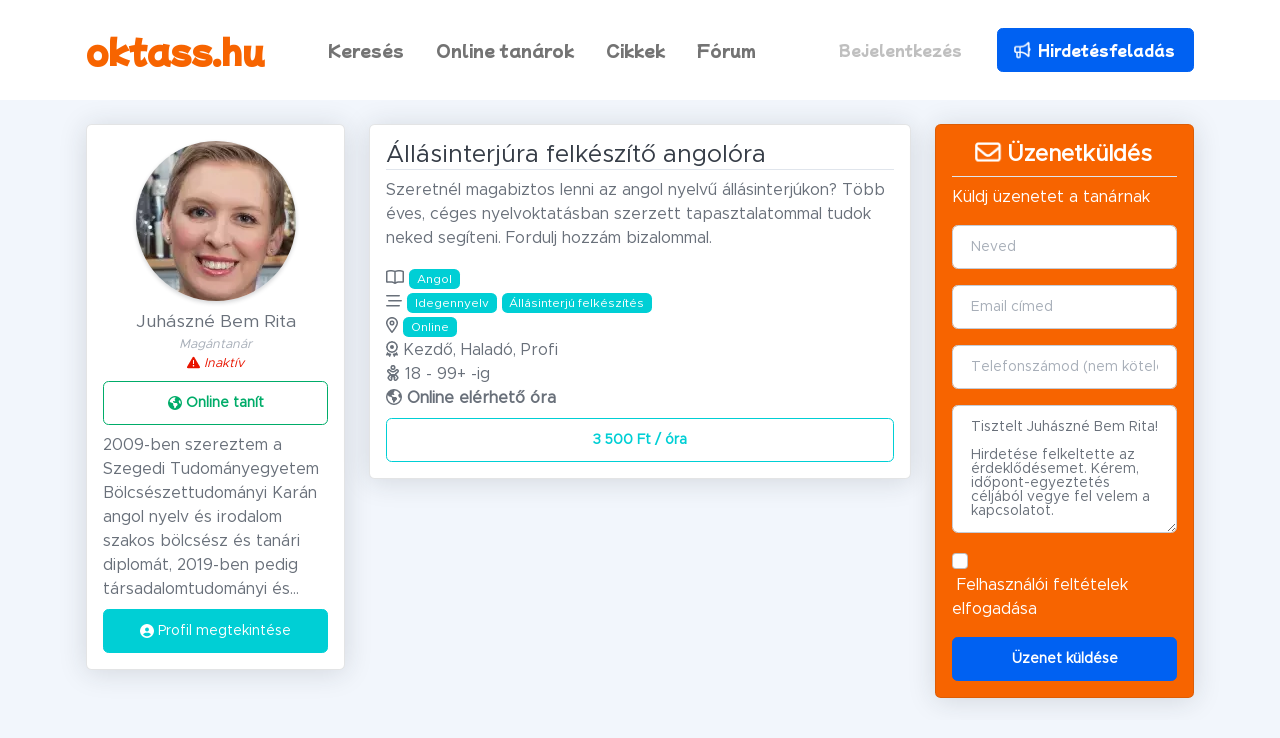

--- FILE ---
content_type: text/html; charset=UTF-8
request_url: https://oktass.hu/tanar/juhaszne_bem_rita/allasinterjura_felkeszito_angolora
body_size: 6905
content:
<!DOCTYPE html>
<html lang="hu" dir="ltr" prefix="og: https://ogp.me/ns#">
  <head>
    <meta charset="utf-8" />
<noscript><style>form.antibot * :not(.antibot-message) { display: none !important; }</style>
</noscript><script async src="/sites/default/files/google_analytics/gtag.js?t9hja3"></script>
<script>window.dataLayer = window.dataLayer || [];function gtag(){dataLayer.push(arguments)};gtag("js", new Date());gtag("set", "developer_id.dMDhkMT", true);gtag("config", "UA-22464231-20", {"groups":"default","anonymize_ip":true,"page_placeholder":"PLACEHOLDER_page_path","allow_ad_personalization_signals":false});gtag("config", "AW-760156417", {"groups":"default","page_placeholder":"PLACEHOLDER_page_location","allow_ad_personalization_signals":false});gtag("config", "G-6QCRJF8TL3", {"groups":"default","page_placeholder":"PLACEHOLDER_page_location","allow_ad_personalization_signals":false});</script>
<meta name="description" content="Szeretnél magabiztos lenni az angol nyelvű állásinterjúkon? Több éves, céges nyelvoktatásban szerzett tapasztalatommal tudok neked segíteni. Fordulj hozzám" />
<link rel="canonical" href="https://oktass.hu/tanar/juhaszne_bem_rita/allasinterjura_felkeszito_angolora" />
<meta property="og:site_name" content="oktass.hu" />
<meta property="og:type" content="website" />
<meta property="og:url" content="https://oktass.hu/tanar/juhaszne_bem_rita/allasinterjura_felkeszito_angolora" />
<meta property="og:title" content="Állásinterjúra felkészítő angolóra" />
<meta property="og:description" content="Szeretnél magabiztos lenni az angol nyelvű állásinterjúkon? Több éves, céges nyelvoktatásban szerzett tapasztalatommal tudok neked segíteni. Fordulj hozzám" />
<meta property="og:image" content="https://oktass.hu/sites/default/files/styles/large/public/pictures/2020-04/IMG_3303_1.jpg?itok=tYEOY9OL" />
<meta property="og:image:url" content="https://oktass.hu/sites/default/files/styles/large/public/pictures/2020-04/IMG_3303_1.jpg?itok=tYEOY9OL" />
<meta property="og:image:secure_url" content="https://oktass.hu/sites/default/files/styles/large/public/pictures/2020-04/IMG_3303_1.jpg?itok=tYEOY9OL" />
<meta property="og:image:type" content="image/jpeg" />
<meta property="og:image:width" content="480" />
<meta property="og:image:height" content="480" />
<meta property="og:image:alt" content="oktass.hu - Juhászné Bem Rita Magántanár" />
<meta property="og:see_also" content="https://oktass.hu/tanar/juhaszne_bem_rita" />
<meta property="fb:pages" content="735903943465372" />
<meta property="fb:app_id" content="966242223397117" />
<meta name="Generator" content="Drupal 10 (https://www.drupal.org); Commerce 2" />
<meta name="MobileOptimized" content="width" />
<meta name="HandheldFriendly" content="true" />
<meta name="viewport" content="width=device-width, initial-scale=1.0" />
<link rel="icon" href="/sites/default/files/oktass-favicon.png" type="image/png" />

    <title>Állásinterjúra felkészítő angolóra</title>
    <link rel="stylesheet" media="all" href="/sites/default/files/css/css_yydTop2MXE_fSbg0QwsmSkA4UVX3ggeAF9Huz6PjNbU.css?delta=0&amp;language=hu&amp;theme=oktassui&amp;include=eJwtx2EOgCAIQOELkZwJJzknRhOsvH2t-ed9ezbNuWEkY9DqZDYKZtFIsplPKUcGfvyzYurjJAlr4Sp8G_4NTdMQBjq8RHVchl17ewF2NCZ_" />
<link rel="stylesheet" media="all" href="/sites/default/files/css/css_7T4gD48D3UMRk4WogrmNya8a3Ed-7A4lOVXaDoeN6QE.css?delta=1&amp;language=hu&amp;theme=oktassui&amp;include=eJwtx2EOgCAIQOELkZwJJzknRhOsvH2t-ed9ezbNuWEkY9DqZDYKZtFIsplPKUcGfvyzYurjJAlr4Sp8G_4NTdMQBjq8RHVchl17ewF2NCZ_" />

    
  </head>
  <body>
        <a href="#main-content" class="visually-hidden focusable">
      Ugrás a tartalomra
    </a>
    
    	<div class="dialog-off-canvas-main-canvas" data-off-canvas-main-canvas>
		<div class="layout-container">
	<header role="banner">
		  <div>
    

<nav class="navbar navbar-marketing navbar-expand-lg bg-white navbar-light font-monchy-pop">
	<div class="container px-3">
	<div>
		<button class="me-2 navbar-toggler" type="button" data-bs-toggle="collapse" data-bs-target="#navbarSupportedContent" aria-controls="navbarSupportedContent" aria-expanded="false" aria-label="Toggle navigation">
			<i data-feather="menu"></i>
		</button>
		<a class="navbar-brand brand-logo text-dark text-orange" href="/">oktass.hu</a>
	</div>
				<a class="mx-2 text-gray-600 d-lg-none" href="/user/login">
			<i class="fa-duotone fa-chalkboard-user fa-2xl"></i>
		</a>
				<div
			class="collapse navbar-collapse" id="navbarSupportedContent">
										        <ul class="navbar-nav ms-auto me-lg-5 me-xxl-10">
          <li class="nav-item">
        <a href="/magantanar_kereso" title="Magántanár kereső" class="nav-link" data-drupal-link-system-path="magantanar_kereso">Keresés</a>
              </li>
          <li class="nav-item">
        <a href="/magantanar/helyszin/online" class="nav-link" data-drupal-link-system-path="taxonomy/term/390">Online tanárok</a>
              </li>
          <li class="nav-item">
        <a href="/blog" class="nav-link" data-drupal-link-system-path="blog">Cikkek</a>
              </li>
          <li class="nav-item">
        <a href="/forum" class="nav-link" title="Magántanár és diák fórum" data-drupal-link-system-path="forum">Fórum</a>
              </li>
        </ul>
  

						<ul class="navbar-nav text-center">
									<li class="nav-item">
						<a class="btn text-black-25 ms-lg-3" href="/user/login">Bejelentkezés</a>
					</li>
					<li class="nav-item">
						<a class=" text-white btn btn-blue ms-lg-32" href="/regisztracio/tanar">
							<i class="fa-regular fa-bullhorn fa-beat pe-2"></i>Hirdetésfeladás</a>
					</li>
							</ul>
		</div>
	</div>
</nav>
<div data-drupal-messages-fallback class="hidden"></div>
<div class="views-element-container" id="block-views-block-lejart-elofizetes-alert-box-block-1">
  
    
      <div><div class="js-view-dom-id-48baf9c84416996178fe9e0ec750fcee453a3530eac842defbc80f6194676392">
  
  
  

  
  
  

    

  
  

  
  
</div>
</div>

  </div>
<div class="views-element-container" id="block-views-block-start-elofizetes-alert-box-block-1">
  
    
      <div><div class="js-view-dom-id-c2f3a2840647c7f05712a4aec36d09c8264f176bb7691eb4fb222cffde6256f5">
  
  
  

  
  
  

    

  
  

  
  
</div>
</div>

  </div>

  </div>

	</header>
	
	
	
	
	<main role="main bg-light pb-5">
		<div class="container px-3">
			  				<div class="row gx-4 mt-3 mt-sm-4">
				
									<div class="col-lg-4 col-xl-3" role="complementary">
						<div class="mb-3 mb-sm-4 card p-3 pb-2">
							  <div>
    <div class="views-element-container" id="block-views-block-profile-for-courses-block-1-3">
  
    
      <div><div class="card-team mt-0 js-view-dom-id-b529f88d6d8c1ac5e74c7b7babf055c04d095edb7fdff2deb8956d60c181037f">
  
  
  

  
  
  

  <div class="card-body pt-4 mt-6 pt-sm-0 mt-sm-0 pb-2">
<img class="card-team-img mt-sm-0 mw-100 h-auto mb-2" src="/sites/default/files/styles/165x165/public/pictures/2020-04/IMG_3303_1.jpg.webp?itok=aq99w5Ez" alt="Juhászné Bem Rita magántanár">
<div class="card-team-name">Juhászné Bem Rita</div>
<div class="card-team-position">Magántanár</div>
<div class="card-team-position">   <span class="text-red"><i class="fa-solid fa-triangle-exclamation"></i> Inaktív</span>

</div>
</div>
    

  
  

  
  
</div>
</div>

  </div>
<div class="views-element-container" id="block-views-block-profile-helyszinek-lista-block-1-2">
  
    
      <div><div class="text-center js-view-dom-id-a1b260509c14d4c9e39e6bb87e5cdfc634291d8af23ad9e64830e5a05639f709">
  
  
  

  
  
  

  <div class="btn w-100 mb-2 btn-outline-green"><i class="fa-solid fa-globe-americas"></i>&nbsp;<b>Online tanít</b></div>

    

  
  

  
  
</div>
</div>

  </div>
<div class="views-element-container" id="block-views-block-profile-for-courses-bottom-block-1">
  
    
      <div><div class="view-profile-for-courses js-view-dom-id-96a7e52ffc06c92648ae0f028326ea9d726aa9db8dd8000359cc2b48385dd1f8">
  
  
  

  
  
  

  <div><div></div></div><div class="views-field views-field-nothing"><span class="field-content"><div class="d-sm-none btn w-100 mt-0 mb-2 btn-orange div-link">
<a class="div-link-blow" href="#block-oktassmessageblock"></a>
<i class="fa-solid fa-envelope"></i>&nbsp;Üzenet küldése
</div></span></div><div><div></div></div><div class="views-field views-field-field-skype-azonosito"><div class="field-content bottom-space"></div></div><div class="views-field views-field-view-user"><span class="field-content">2009-ben szereztem a Szegedi Tudományegyetem Bölcsészettudományi Karán angol nyelv és irodalom szakos bölcsész és tanári diplomát, 2019-ben pedig társadalomtudományi és… 
<div class="btn w-100 mt-2 mb-2 btn-cyan div-link">
<a arget="_blank" class="div-link-blow" href="/tanar/juhaszne_bem_rita"></a>
<i class="fa-solid fa-user-circle"></i>&nbsp;Profil megtekintése
</div></span></div>
    

  
  

  
  
</div>
</div>

  </div>

  </div>

						</div>
					</div>
				
				    					  <div class="col-lg-4 col-xl-6">
					  
				  	  <div>
    <div id="block-oktassui-content">
  
    
      <article data-history-node-id="2831">

  
    

  
  <div>
    
  </div>

</article>

  </div>
<div class="views-element-container" id="block-views-block-course-content-block-1-2">
  
    
      <div><div class="card p-3 mb-3 js-view-dom-id-0b332ed37294fa84bb3660d0a21478121e2a955573c5bc1ff47c628345563774">
  
  
  

  
  
  

  <h1 class="border-bottom">Állásinterjúra felkészítő angolóra</h1><p>Szeretnél magabiztos lenni az angol nyelvű állásinterjúkon? Több éves, céges nyelvoktatásban szerzett&nbsp;tapasztalatommal tudok neked segíteni. Fordulj hozzám bizalommal.</p>

    

  
  

      <footer>
      <div class="js-view-dom-id-e6b83904ed510dd3e883a59c1046b30824294dc98962aea7dc49148683524b44">
  
  
  

  
  
  

  
<div class="views-field-field-tags"><i class="fa-regular fa-book-open"></i>&nbsp;<span class="badge bg-cyan link-white">Angol </span></div>

<span title="Kategória"><i class="fa-regular fa-stream"></i> <span class="badge bg-cyan">Idegennyelv </span> <span class="badge bg-cyan">Állásinterjú felkészítés </span></span><br>

<span title="Helyszín"><i class="fa-regular fa-map-marker-alt"></i> <span class="badge bg-cyan">Online</span></span><br>

<span title="Szint"><i class="fa-regular fa-award"></i> Kezdő, Haladó, Profi</span><br>

<span title="Korosztály"><i class="fa-regular fa-baby"></i> 18 - 99+
-ig</span><br>




<div class="bottom-line"> </div>



<div class="zold"><i class="icon-fix-width fa-regular fa-globe-americas"></i>&nbsp;<b>Online elérhető óra</b></div>


<div class="btn w-100 mt-2 mb-0 btn btn-outline-cyan fw-600">3	500 Ft

					/
					óra</div>

    

  
  

  
  
</div>

    </footer>
  
  
</div>
</div>

  </div>

  </div>

						</div>

													<div class="col-lg-4 col-xl-3" role="complementary">
								<div class="">
									  <div>
    <div class="oktass-message-form mb-3 mb-sm-4 card p-3 pb-0 bg-orange" data-drupal-selector="oktass-message-form" id="block-oktassmessageblock">
  
    
      <form data-action="/tanar/juhaszne_bem_rita/allasinterjura_felkeszito_angolora" class="antibot" action="/antibot" method="post" id="oktass-message-form" accept-charset="UTF-8">
  <noscript>
  <div class="antibot-no-js antibot-message antibot-message-warning">Az oldal használatához engedélyezd a böngészőben a JavaScriptek futtatását</div>
</noscript>
<div id="edit-description" class="mb-3 js-form-item form-item js-form-type-item form-item-description js-form-item-description form-no-label">
        <h2 class="text-center text-white fw-600 border-bottom pb-2"><i class="far fa-envelope fa-beat"></i>&nbsp;Üzenetküldés</h2><p class="text-white">Küldj üzenetet a tanárnak</p>
        </div>
<div class="mb-3 js-form-item form-item js-form-type-textfield form-item-nev js-form-item-nev form-no-label">
        <input class="form-control"  data-drupal-selector="edit-nev" type="text" id="edit-nev" name="nev" value="" size="60" maxlength="128" placeholder="Neved" class="form-text required" required="required" aria-required="true"/>



        </div>
<div class="mb-3 js-form-item form-item js-form-type-email form-item-email js-form-item-email form-no-label">
        <input class="form-control"  data-drupal-selector="edit-email" type="email" id="edit-email" name="email" value="" size="60" maxlength="254" placeholder="Email címed" class="form-email required" required="required" aria-required="true"/>



        </div>
<div class="mb-3 js-form-item form-item js-form-type-textfield form-item-telefon js-form-item-telefon form-no-label">
        <input class="form-control"  data-drupal-selector="edit-telefon" type="text" id="edit-telefon" name="telefon" value="" size="60" maxlength="128" placeholder="Telefonszámod (nem kötelező)" class="form-text"/>



        </div>
<div class="mb-3 js-form-item form-item js-form-type-textarea form-item-uzenet js-form-item-uzenet form-no-label">
        <div>
  <textarea class="form-control"  data-drupal-selector="edit-uzenet" id="edit-uzenet" name="uzenet" rows="7" cols="60" class="form-textarea required" required="required" aria-required="true">Tisztelt Juhászné Bem Rita!

Hirdetése felkeltette az érdeklődésemet. Kérem, időpont-egyeztetés céljából vegye fel velem a kapcsolatot.</textarea>
</div>


        </div>
<input class="form-control"  data-drupal-selector="edit-receiver" type="hidden" name="receiver" value="601"/>


<input class="form-control"  data-drupal-selector="edit-sender" type="hidden" name="sender" value="0"/>


<div class="mb-3 js-form-item form-item js-form-type-checkbox form-item-accept js-form-item-accept">
        <input class="form-check-input"  data-drupal-selector="edit-accept" type="checkbox" id="edit-accept" name="accept" value="1" class="form-checkbox"/>

        <label for="edit-accept" class="option"><span class="text-white">&nbsp;<a class="text-white" target="_blank" href="/felhasznaloi">Felhasználói feltételek</a> elfogadása</span></label>
      </div>
<input class="form-control"  data-drupal-selector="form-dasz1wbwzioq6evsdpnxnrk901rhaptgrgnvrln-gyi" type="hidden" name="form_build_id" value="form-dAsZ1wbWzioq6eVSdPnxnRk901rhAPtGRgnVRlN_gYI"/>


<input class="form-control"  data-drupal-selector="edit-oktass-message-form" type="hidden" name="form_id" value="oktass_message_form"/>


<input class="form-control"  data-drupal-selector="edit-antibot-key" type="hidden" name="antibot_key" value=""/>


<div data-drupal-selector="edit-actions" class="form-actions js-form-wrapper form-wrapper" id="edit-actions">
<input  data-drupal-selector="edit-submit" type="submit" id="edit-submit" name="op" value="Üzenet küldése" class="button js-form-submit form-submit btn btn-primary w-100 fw-700 mb-3"/>

</div>

</form>

  </div>

  </div>

								</div>
							</div>
						
					</div>
				</div>
			</main>
		</div>

	</div>
	<div id="layoutDefault_footer">
		<footer class="footer contentinfo pt-5 pt-sm-10 pb-5 mt-auto bg-dark footer-dark">
			<div class="container px-3">
				<div class="row">
					<div class="col-lg-3">
						<div class="footer-brand font-monchy-pop">oktass.hu</div>
						<div class="mb-3">Magyarország tudásbázisa</div>
						<div class="mb-3">Gyorsítsuk fel a tudás terjedését Magyarországon!</div>
						<div class="icon-list-social mb-3">
							<a class="icon-list-social-link" href="https://www.facebook.com/oktass.hu">
								<i class="fa-brands fa-facebook-square"></i>
							</a>
							<a class="icon-list-social-link" href="https://www.instagram.com/oktass.hu">
								<i class="fa-brands fa-instagram"></i>
							</a>
							<a class="icon-list-social-link" href="https://twitter.com/oktasshu">
								<i class="fa-brands fa-twitter"></i>
							</a>
							<a class="icon-list-social-link" href="https://discord.gg/pYXXrt2h">
								<i class="fa-brands fa-discord"></i>
							</a>
							<a class="icon-list-social-link" href="https://www.reddit.com/r/oktass">
								<i class="fa-brands fa-reddit-alien"></i>
							</a>
						</div>
						<div class="mb-3">„Ahol szabad nem tanulni - van igazán esélye a tudásvágy felébredésének”</div>
					</div>
					<div class="col-lg-9">
						<div class="row">
							<div class="col-lg-4 col-md-6 mb-5 mb-lg-0">
								<div class="text-uppercase-expanded text-xs mb-4">Tartalmak</div>
								<ul class="list-unstyled mb-0">
									<li class="mb-2">
										<a href="/magantanar_kereso">Magántanár kereső</a>
									</li>
									<li class="mb-2">
										<a href="/kategoria">Magántanár kategóriák</a>
									</li>
									<li class="mb-2">
										<a href="/magantanar/helyszin">Magántanár helyszínek</a>
									</li>
									<li class="mb-2">
										<a href="/magantanar/tantargy">Magántanár tantárgyak</a>
									</li>
									<li class="mb-2">
										<a href="/tananyag_kereso">Tananyag kereső</a>
									</li>
									<li class="mb-2">
										<a href="/eloadas_kereso">Előadás kereső</a>
									</li>
									<li class="mb-2">
										<a href="/forum">Fórum</a>
									</li>
								</ul>
							</div>
							<div class="col-lg-4 col-md-6 mb-5 mb-lg-0">
								<div class="text-uppercase-expanded text-xs mb-4">Jogi</div>
								<ul class="list-unstyled mb-0">
									<li class="mb-2">
										<a href="/gyik">Gyakori kérdések</a>
									</li>
									<li class="mb-2">
										<a href="/adatvedelmi">Adatkezelési tájékoztató</a>
									</li>
									<li class="mb-2">
										<a href="/felhasznaloi">Felhasználói feltételek</a>

									</li>
									<li class="mb-2">
										<a href="/elofizetoi">Előfizetői felétételek</a>
									</li>
									<li>
										<a href="/magantanar_elofizetoi_dij">Előfizetői díj</a>
									</li>
								</ul>
							</div>
							<div class="col-lg-4 col-md-6">
								<div class="text-uppercase-expanded text-xs mb-4">Kapcsolat</div>
								<ul class="list-unstyled mb-0">
									<li class="mb-2">
										<a href="#!">
											<i class="fas fa-envelope"></i>
											hello@oktass.hu</a>
									</li>
									<li class="mb-2">
										<a href="#!">
											<i class="fas fa-phone"></i>
											+36 30 258 5830</a>
									</li>
								</ul>
							</div>
						</div>
					</div>
				</div>
				<hr class="my-5"/>
				<div class="row align-items-center">
					<div class="col-md-6 small">Minden jog fenntartva &copy; oktass.hu 2024</div>
					<div class="col-md-6 text-md-end small">
						<a href="/sitemap.xml">Oldaltérkép</a>
						&middot;
						<a href="/adatvedelmi">Adatkezelési tájékoztató</a>
						&middot;
						<a href="/felhasznaloi">Felhasználói feltételek</a>
					</div>
				</div>
			</div>
		</footer>
	</div>

    
    <script type="application/json" data-drupal-selector="drupal-settings-json">{"path":{"baseUrl":"\/","pathPrefix":"","currentPath":"node\/2831","currentPathIsAdmin":false,"isFront":false,"currentLanguage":"hu"},"pluralDelimiter":"\u0003","suppressDeprecationErrors":true,"google_analytics":{"account":"UA-22464231-20","trackOutbound":true,"trackMailto":true,"trackTel":true,"trackDownload":true,"trackDownloadExtensions":"7z|aac|arc|arj|asf|asx|avi|bin|csv|doc(x|m)?|dot(x|m)?|exe|flv|gif|gz|gzip|hqx|jar|jpe?g|js|mp(2|3|4|e?g)|mov(ie)?|msi|msp|pdf|phps|png|ppt(x|m)?|pot(x|m)?|pps(x|m)?|ppam|sld(x|m)?|thmx|qtm?|ra(m|r)?|sea|sit|tar|tgz|torrent|txt|wav|wma|wmv|wpd|xls(x|m|b)?|xlt(x|m)|xlam|xml|z|zip"},"data":{"extlink":{"extTarget":true,"extTargetAppendNewWindowLabel":"(opens in a new window)","extTargetNoOverride":false,"extNofollow":true,"extNoreferrer":true,"extFollowNoOverride":false,"extClass":"ext","extLabel":"(k\u00fcls\u0151 hivatkoz\u00e1s)","extImgClass":true,"extSubdomains":true,"extExclude":"bookkeepie.com","extInclude":"","extCssExclude":".single-post-meta-links, .btn","extCssInclude":"","extCssExplicit":"p","extAlert":true,"extAlertText":"Ez a hivatkoz\u00e1s egy k\u00fcls\u0151 webhelyre mutat, melynek tartalm\u00e1\u00e9rt nem v\u00e1llalunk felel\u0151ss\u00e9get.","extHideIcons":false,"mailtoClass":"mailto","telClass":"","mailtoLabel":"(a hivatkoz\u00e1s emailt k\u00fcld)","telLabel":"(link is a phone number)","extUseFontAwesome":true,"extIconPlacement":"prepend","extFaLinkClasses":"fa fa-external-link fa-2xs","extFaMailtoClasses":"fa fa-envelope-o fa-2xs","extAdditionalLinkClasses":"","extAdditionalMailtoClasses":"","extAdditionalTelClasses":"","extFaTelClasses":"fa fa-phone","whitelistedDomains":[],"extExcludeNoreferrer":""}},"statistics":{"data":{"nid":"2831"},"url":"\/core\/modules\/statistics\/statistics.php"},"ajaxTrustedUrl":{"form_action_p_pvdeGsVG5zNF_XLGPTvYSKCf43t8qZYSwcfZl2uzM":true},"antibot":{"forms":{"oktass-message-form":{"id":"oktass-message-form","key":"c3gR33PAPSGApXwUstjiHhZSbjCfv4nqwlLf9BunKl-"}}},"user":{"uid":0,"permissionsHash":"6381ca5213fa42cc72b79a4d42777fc57dab530a1dfe4cf5b7631cd8b6a9a9cd"}}</script>
<script src="/sites/default/files/js/js_u1buq0O9zQPMXmzBgIJMHOGtE4QbUcOiOc11iSkQoWw.js?scope=footer&amp;delta=0&amp;language=hu&amp;theme=oktassui&amp;include=eJxdjEEKgDAMBD9UzZMk1RpCYyNNCvb3ihQET8POwJIqSVqwoHTn1YB-Imh2NGsMJBpRJvMuXCikyx9m2Go7UeYxgzk623s1ymcCFueoDoPzrvW4AU0HM8M"></script>

  </body>
</html>
